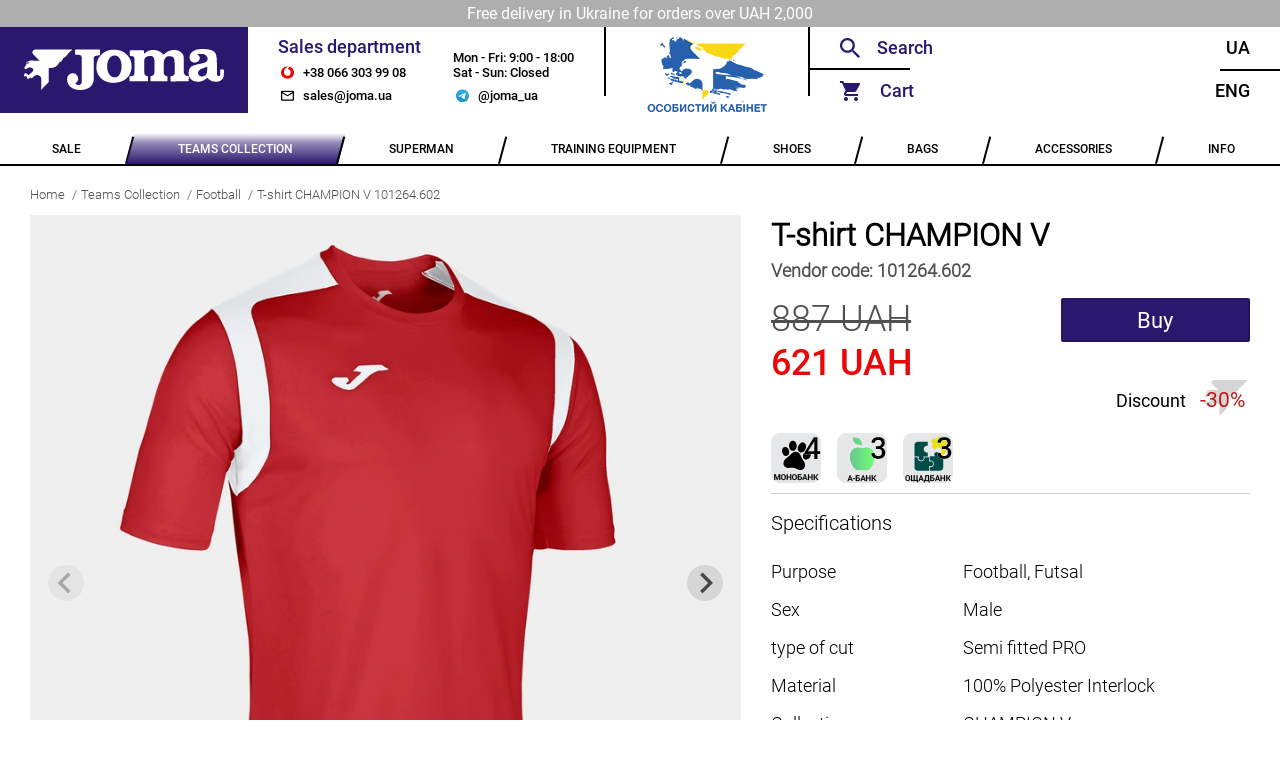

--- FILE ---
content_type: text/html; charset=utf-8
request_url: https://joma.ua/en/football/champion-v-101264-602/
body_size: 8376
content:





<!DOCTYPE html>
<html lang="en">
    <head>
        <meta charset="UTF-8" />
        <meta name="viewport" content="width=device-width, initial-scale=1.0" />
        <meta name="google-site-verification" content="egWBgmdmDExXQ8G4wV30ys8CRiy5tYbyL07pxfdsqcw" />

        
    <title>T-shirt CHAMPION V 101264.602</title>
    <meta name="description" content="Sports t-shirt from Joma of the CHAMPION V collection 101264.602">


        <link rel="alternate" hreflang="uk" href="https://joma.ua/football/champion-v-101264-602/" />
        <link rel="alternate" hreflang="en" href="https://joma.ua/en/football/champion-v-101264-602/" />

        <link rel="apple-touch-icon" sizes="180x180" href="/static/core/desktop/assets/img/logo_180x180_v2_2.png" />
        <link rel="icon" type="image/png" sizes="64x64" href="/static/core/desktop/assets/img/logo_32x32_v2_2.png" />
        <link rel="shortcut icon" href="/static/core/desktop/assets/img/logo_16x16_v2_2.png" />

        
    <link rel="canonical" href="https://joma.ua/en/football/champion-v-101264-602/" />
    <link rel="stylesheet" href="/static/core/vendored/css/splide-default-4.1.4.min.css">


        <style>
            @font-face {
                font-family: Roboto;
                src: url('/static/core/fonts/roboto-regular.woff2') format('woff2'),
                     url('/static/core/fonts/roboto-regular.woff') format('woff');
                font-weight: normal;
                font-style: normal;
                font-display: swap;
            }

            @font-face {
                font-family: RobotoMedium;
                src: url('/static/core/fonts/roboto-medium.woff2') format('woff2'),
                     url('/static/core/fonts/roboto-medium.woff') format('woff');
                font-weight: normal;
                font-style: normal;
                font-display: swap;
            }

            @font-face {
                font-family: RobotoLight;
                src: url('/static/core/fonts/roboto-light.woff2') format('woff2'),
                     url('/static/core/fonts/roboto-light.woff') format('woff');
                font-weight: normal;
                font-style: normal;
                font-display: swap;
            }
        </style>

        <style type="text/css">
            .slider img {
              max-width: 100%;
              display: block;
              height: auto;
            }

            .custom-arrow {
                font-size: 18px;
            }
            .custom-arrow svg {
                font-size: 18px;
            }
            .custom-pagination{
                position: static;
                padding: 0px;
            }
            .custom-pagination-page.is-active {
                background: #000;
            }
        </style>

        <link rel="stylesheet" href="/static/CACHE/css/output.854277601419.css" type="text/css">

        <!-- Global site tag (gtag.js) - Google Analytics -->
        <script async src="https://www.googletagmanager.com/gtag/js?id=UA-172861485-1"></script>
        <script>
            window.dataLayer = window.dataLayer || [];
            function gtag(){dataLayer.push(arguments);}
            gtag('js', new Date());
            gtag('config', 'UA-172861485-1');
        </script>
    </head>
  <body>
    <div class="wrapper">
        
            <div class="header-info">
                <p class="header-info header-info__text">Free delivery in Ukraine for orders over UAH 2,000</p>
            </div>
        
        <!-- ---------HEADER_V2--------- -->
      <header class="header-v2">
        <a href="/en/" class="header-v2__logo"></a>

        <div class="header-v2__sales">
          <div class="header-v2__sales-column">
            <div class="header-v2__sales-title">Sales department</div>
              <a href="tel:+380663039908" class="header-v2__contact header-v2__contact_phone" title="phone">
                +38 066 303 99 08
              </a>
              <a href="mailto:sales@joma.ua" class="header-v2__contact header-v2__contact_mail" title="email">
                sales@joma.ua
              </a>
          </div>

          <div class="header-v2__sales-column">
            <div class="header-v2__sales-days">
              <div>Mon - Fri: 9:00 - 18:00</div>
              <div>Sat - Sun: Closed</div>
            </div>
            <a href="https://t.me/joma_ua" class="header-v2__contact header-v2__contact_mt header-v2__contact_telegram"
               title="telegram">
                @joma_ua
            </a>
          </div>
        </div>

        <div class="header-v2__admin">
            
                    <a href="" id="openLoginModal" class="footer__container-item-inner">
                        <img src="/static/core/desktop/assets/img/account_logo.png" height="80"
                            style="margin-left: auto;margin-right: auto;" alt="Особистий кабінет">
                    </a>
              
        </div>

        <div class="header__functionals">
          <div class="header__functionals-column">
            <div id="searchWidget" class="header__functionals-item header__functionals-item_search">
              <!-- header__functionals-item_search-show header__functionals-item_search-show-empty-->
              <input id="searchInput" type="text" placeholder="Search" />
              <i class="header__functionals-item-search-close"></i>
              <!-- SEARCH DROPDOWN -->
              <div id="searchAutocomplete" class="header__search-dropdown">

              </div>
            </div>

            <div id="functionalCart" class="header__functionals-item header__functionals-item_cart">
              Cart
              <i id="cartSidebarBubble" class="items-in-cart-bubble items-in-cart-bubble_hidden">
                  0
              </i>
              <a class="open-cart" href="/en/checkout/"></a>
              <div id="sideCartInner" class="header__functionals-item_cart-inner">
                  


<input type="hidden" id="cartLen" value="0">


              </div>
              <div class="header__functionals-item_cart-empty">
                The cart is empty
              </div>
            </div>

          </div>

          <div class="header__functionals-column">
            <a
              href="/football/champion-v-101264-602/"
              class="header__functionals-item header__functionals-item_right"
            >
              Ua
            </a>
            <a
              href="/en/football/champion-v-101264-602/"
              class="header__functionals-item header__functionals-item_right"
            >
              Eng
            </a>
          </div>

        </div>
      </header>
      <!-- ---------HEADER--------- -->

      <ul class="navbar">
        
            
                <li class="navbar__item ">
                    <a href="/en/Sale-P/" class="navbar__item-inner">
                        <span>SALE</span>
                    </a>
                    <ul class="navbar__dropdown">
                        
                            
                        
                            
                        
                    </ul>
                </li>
            
        
            
                <li class="navbar__item navbar__item_active">
                    <a href="/en/teams-collection/" class="navbar__item-inner">
                        <span>TEAMS COLLECTION</span>
                    </a>
                    <ul class="navbar__dropdown">
                        
                            
                                <li class="navbar__dropdown-item">
                                    <a href="/en/basket-2016-03-05-/" class="navbar__dropdown-item-inner">
                                        BASKET
                                    </a>
                                </li>
                            
                        
                            
                                <li class="navbar__dropdown-item">
                                    <a href="/en/volleyball/" class="navbar__dropdown-item-inner">
                                        VOLLEYBALL
                                    </a>
                                </li>
                            
                        
                            
                                <li class="navbar__dropdown-item">
                                    <a href="/en/goal-keepers/" class="navbar__dropdown-item-inner">
                                        GOAL KEEPERS
                                    </a>
                                </li>
                            
                        
                            
                                <li class="navbar__dropdown-item">
                                    <a href="/en/handball/" class="navbar__dropdown-item-inner">
                                        HANDBALL
                                    </a>
                                </li>
                            
                        
                            
                                <li class="navbar__dropdown-item">
                                    <a href="/en/running/" class="navbar__dropdown-item-inner">
                                        ATHLETIC
                                    </a>
                                </li>
                            
                        
                            
                                <li class="navbar__dropdown-item">
                                    <a href="/en/rugby/" class="navbar__dropdown-item-inner">
                                        RUGBY
                                    </a>
                                </li>
                            
                        
                            
                                <li class="navbar__dropdown-item">
                                    <a href="/en/referee/" class="navbar__dropdown-item-inner">
                                        REFEREE
                                    </a>
                                </li>
                            
                        
                            
                                <li class="navbar__dropdown-item">
                                    <a href="/en/tennis/" class="navbar__dropdown-item-inner">
                                        TENNIS
                                    </a>
                                </li>
                            
                        
                            
                                <li class="navbar__dropdown-item">
                                    <a href="/en/football/" class="navbar__dropdown-item-inner">
                                        FOOTBALL
                                    </a>
                                </li>
                            
                        
                    </ul>
                </li>
            
        
            
                <li class="navbar__item ">
                    <a href="/en/superman/" class="navbar__item-inner">
                        <span>SUPERMAN</span>
                    </a>
                    <ul class="navbar__dropdown">
                        
                    </ul>
                </li>
            
        
            
                <li class="navbar__item ">
                    <a href="/en/training-equipment/" class="navbar__item-inner">
                        <span>TRAINING EQUIPMENT</span>
                    </a>
                    <ul class="navbar__dropdown">
                        
                            
                                <li class="navbar__dropdown-item">
                                    <a href="/en/rainjacket-windbreaker/" class="navbar__dropdown-item-inner">
                                        RAINJACKET, WINDBREAKER
                                    </a>
                                </li>
                            
                        
                            
                                <li class="navbar__dropdown-item">
                                    <a href="/en/winter-clothes/" class="navbar__dropdown-item-inner">
                                        WINTER CLOTHES
                                    </a>
                                </li>
                            
                        
                            
                                <li class="navbar__dropdown-item">
                                    <a href="/en/swimming/" class="navbar__dropdown-item-inner">
                                        SWIMMING
                                    </a>
                                </li>
                            
                        
                            
                                <li class="navbar__dropdown-item">
                                    <a href="/en/tracksuit/" class="navbar__dropdown-item-inner">
                                        TRACKSUIT
                                    </a>
                                </li>
                            
                        
                            
                                <li class="navbar__dropdown-item">
                                    <a href="/en/sweatshirt/" class="navbar__dropdown-item-inner">
                                        SWEATSHIRT
                                    </a>
                                </li>
                            
                        
                            
                                <li class="navbar__dropdown-item">
                                    <a href="/en/brama-2016-03-05-/" class="navbar__dropdown-item-inner">
                                        BRAMA
                                    </a>
                                </li>
                            
                        
                            
                                <li class="navbar__dropdown-item">
                                    <a href="/en/t-shirts-polo/" class="navbar__dropdown-item-inner">
                                        T-SHIRTS, POLO &amp; TOP
                                    </a>
                                </li>
                            
                        
                            
                                <li class="navbar__dropdown-item">
                                    <a href="/en/pants-shorts-leggings/" class="navbar__dropdown-item-inner">
                                        PANTS, SHORTS
                                    </a>
                                </li>
                            
                        
                            
                                <li class="navbar__dropdown-item">
                                    <a href="/en/set/" class="navbar__dropdown-item-inner">
                                        SET
                                    </a>
                                </li>
                            
                        
                            
                                <li class="navbar__dropdown-item">
                                    <a href="/en/collections/" class="navbar__dropdown-item-inner">
                                        COLLECTIONS
                                    </a>
                                </li>
                            
                        
                    </ul>
                </li>
            
        
            
                <li class="navbar__item ">
                    <a href="/en/shoes/" class="navbar__item-inner">
                        <span>SHOES</span>
                    </a>
                    <ul class="navbar__dropdown">
                        
                            
                        
                            
                        
                            
                        
                            
                        
                            
                        
                            
                        
                            
                        
                            
                        
                            
                        
                            
                        
                    </ul>
                </li>
            
        
            
                <li class="navbar__item ">
                    <a href="/en/bags/" class="navbar__item-inner">
                        <span>BAGS</span>
                    </a>
                    <ul class="navbar__dropdown">
                        
                            
                                <li class="navbar__dropdown-item">
                                    <a href="/en/backpacks/" class="navbar__dropdown-item-inner">
                                        BACKPACKS
                                    </a>
                                </li>
                            
                        
                            
                                <li class="navbar__dropdown-item">
                                    <a href="/en/bags_1/" class="navbar__dropdown-item-inner">
                                        BAGS
                                    </a>
                                </li>
                            
                        
                    </ul>
                </li>
            
        
            
                <li class="navbar__item ">
                    <a href="/en/accessories/" class="navbar__item-inner">
                        <span>ACCESSORIES</span>
                    </a>
                    <ul class="navbar__dropdown">
                        
                            
                                <li class="navbar__dropdown-item">
                                    <a href="/en/a_hats/" class="navbar__dropdown-item-inner">
                                        HATS
                                    </a>
                                </li>
                            
                        
                            
                                <li class="navbar__dropdown-item">
                                    <a href="/en/zahist/" class="navbar__dropdown-item-inner">
                                        PROTECTION
                                    </a>
                                </li>
                            
                        
                            
                                <li class="navbar__dropdown-item">
                                    <a href="/en/training-bibs/" class="navbar__dropdown-item-inner">
                                        TRAINING BIBS
                                    </a>
                                </li>
                            
                        
                            
                                <li class="navbar__dropdown-item">
                                    <a href="/en/a_balls/" class="navbar__dropdown-item-inner">
                                        BALLS
                                    </a>
                                </li>
                            
                        
                            
                                <li class="navbar__dropdown-item">
                                    <a href="/en/raketki/" class="navbar__dropdown-item-inner">
                                        RACKET
                                    </a>
                                </li>
                            
                        
                            
                                <li class="navbar__dropdown-item">
                                    <a href="/en/Knee_socks/" class="navbar__dropdown-item-inner">
                                        KNEE SOCKS
                                    </a>
                                </li>
                            
                        
                            
                                <li class="navbar__dropdown-item">
                                    <a href="/en/shkarpetki/" class="navbar__dropdown-item-inner">
                                        SOCKS
                                    </a>
                                </li>
                            
                        
                            
                                <li class="navbar__dropdown-item">
                                    <a href="/en/a_other/" class="navbar__dropdown-item-inner">
                                        OTHER
                                    </a>
                                </li>
                            
                        
                            
                                <li class="navbar__dropdown-item">
                                    <a href="/en/gift/" class="navbar__dropdown-item-inner">
                                        GIFT CERTIFICATES
                                    </a>
                                </li>
                            
                        
                    </ul>
                </li>
            
        

        <li class="navbar__item">
          <a href="/en/info/" class="navbar__item-inner">
            <span>INFO</span>
          </a>
            <ul class="navbar__dropdown">
                <li class="navbar__dropdown-item">
                    <a href="/en/team_kit/" class="navbar__dropdown-item-inner">
                        TEAM KIT BUILDER
                    </a>
                </li>
                <li class="navbar__dropdown-item">
                    <a href="/en/wear_info/" class="navbar__dropdown-item-inner">
                        HOW TO CHOOSE THE SIZE
                    </a>
                </li>
                
                    <li class="navbar__dropdown-item">
                        <a href="/en/info/contacts/" class="navbar__dropdown-item-inner">
                            CONTACTS
                        </a>
                    </li>
                
                    <li class="navbar__dropdown-item">
                        <a href="/en/info/returns/" class="navbar__dropdown-item-inner">
                            WARRANTIES AND RETURNS
                        </a>
                    </li>
                
                    <li class="navbar__dropdown-item">
                        <a href="/en/info/Discount/" class="navbar__dropdown-item-inner">
                            DISCOUNT PROGRAM
                        </a>
                    </li>
                
                    <li class="navbar__dropdown-item">
                        <a href="/en/info/delivery/" class="navbar__dropdown-item-inner">
                            PAYMENT AND DELIVERY
                        </a>
                    </li>
                
                    <li class="navbar__dropdown-item">
                        <a href="/en/info/catalog/" class="navbar__dropdown-item-inner">
                            CATALOGS
                        </a>
                    </li>
                
                    <li class="navbar__dropdown-item">
                        <a href="/en/info/catalogs_archive/" class="navbar__dropdown-item-inner">
                            ARCHIVE OF CATALOGS
                        </a>
                    </li>
                
                    <li class="navbar__dropdown-item">
                        <a href="/en/info/about/" class="navbar__dropdown-item-inner">
                            ABOUT THE COMPANY
                        </a>
                    </li>
                
            </ul>
        </li>
      </ul>
      <!-- ---------NAVBAR--------- -->
      
    <div class="bread-crumbs">
        <a href="/en/" class='bread-crumbs__item'>Home</a>
        
            <a href="/en/teams-collection/" class='bread-crumbs__item'>Teams Collection</a>
        
            <a href="/en/football/" class='bread-crumbs__item'>Football</a>
        
        <a href="#" class='bread-crumbs__item'>T-shirt CHAMPION V 101264.602</a>
    </div>

      <main class="main-content">
        
<div class="product">
    <div class="product__column product__column_left">
        <div class="slider">
            <span class="slider__view slider__view_360"></span>

            <div class="splide" role="group">
                <div class="splide__track">
                    <ul class="splide__list">
                        <li class="splide__slide">
                            <div>
                                <img src="/media/cache/ee/fb/eefb83eefd3b73c438740a8dec408140.webp"
                                    width="800" height="800"
                                    alt="">
                            </div>
                        </li>
                        
                            <li class="splide__slide">
                                <div>
                                    <img src="/media/cache/16/85/168536518d35d911db72895f36efa90b.webp"
                                         width="800" height="800"
                                         alt="">
                                </div>
                            </li>
                        
                            <li class="splide__slide">
                                <div>
                                    <img src="/media/cache/13/ed/13edf5fdd8d18e50b874155bef75d2c9.webp"
                                         width="800" height="800"
                                         alt="">
                                </div>
                            </li>
                        
                            <li class="splide__slide">
                                <div>
                                    <img src="/media/cache/07/2b/072b84f9f9fc23bd153291ed01ee4d3c.webp"
                                         width="800" height="800"
                                         alt="">
                                </div>
                            </li>
                        
                            <li class="splide__slide">
                                <div>
                                    <img src="/media/cache/fd/26/fd263c7fc53006d2df2d963940ed0043.webp"
                                         width="800" height="800"
                                         alt="">
                                </div>
                            </li>
                        
                            <li class="splide__slide">
                                <div>
                                    <img src="/media/cache/b6/02/b60233fdf276900b6716c56d1783b791.webp"
                                         width="800" height="800"
                                         alt="">
                                </div>
                            </li>
                        
                    </ul>
              </div>
            </div>

        </div>

        

        <div class="product__description">
            <p>Short-sleeved t-shirt with a round neck, made of base fabric. With contrasting colour on the shoulders and armpits.</p>
        </div>

        
            <div class="product__ukraine-sizes">
                <div class="product__ukraine-sizes-title">
                    Sizes in Ukrainian warehouse:
                </div>
                <div class="product__ukraine-sizes-table">
                    <div class="product__ukraine-sizes-table-row">
                        <div class="product__ukraine-sizes-table-el">Size</div>
                        <div class="product__ukraine-sizes-table-el">Quantity</div>
                    </div>
                    
                        <div class="product__ukraine-sizes-table-row">
                            <div class="product__ukraine-sizes-table-el">XS</div>
                            <div class="product__ukraine-sizes-table-el">2</div>
                        </div>
                    
                        <div class="product__ukraine-sizes-table-row">
                            <div class="product__ukraine-sizes-table-el">XL</div>
                            <div class="product__ukraine-sizes-table-el">2</div>
                        </div>
                    
                </div>
            </div>
        
    </div>
    <div class="product__column product__column_right">
        <h3 class="product__title">
            T-shirt CHAMPION V
        </h3>
        <h4 class="product__code">
            Vendor code: <span class="product__code-number">101264.602</span>
        </h4>
        <div class="product__price">
            
                <div class="product__price-item product__price-item_number
                    
                        
                            product__price-item_sale
                        
                    ">
                    887 UAH
                    
                        
                            <span class="product__sale">621 UAH</span>
                        
                    
                </div>
            
            
                
                    <button id="addToCart"
                       data-product-id="1986" data-cart-property-id="425186"
                       class="product__price-item product__price-item_buy">Buy</button>
                
            
        </div>

        
            
                <span class="product__discount-icon">
                    Discount
                    <span class="product__discount-percent">
                        -30%
                    </span>
                </span>
            
        

        <div class="product__part-pay">
            <img src="/static/core/desktop/assets/pay/mono.png"
                 alt="Покупка частинами monobank Joma.ua"
                 title="Покупка частинами monobank Joma.ua">



            <img src="/static/core/desktop/assets/pay/abank.png"
                 alt="А-Банк. Плати частями"
                 title="А-Банк. Плати частями">
            <img src="/static/core/desktop/assets/pay/obank.png"
                 alt="ОЩАДБАНК: Виплати частинами"
                 title="ОЩАДБАНК: Виплати частинами">
        </div>

        <div class="product__characteristics">
            <p class='product__characteristics-title'>Specifications</p>
            
                <div class="product__characteristic">
                    <div class="product__characteristic-name">Purpose</div>
                    <div class="product__characteristic-value">Football, Futsal</div>
                </div>
            
                <div class="product__characteristic">
                    <div class="product__characteristic-name">Sex</div>
                    <div class="product__characteristic-value">Male</div>
                </div>
            
                <div class="product__characteristic">
                    <div class="product__characteristic-name">type of cut</div>
                    <div class="product__characteristic-value">Semi fitted PRO</div>
                </div>
            
                <div class="product__characteristic">
                    <div class="product__characteristic-name">Material</div>
                    <div class="product__characteristic-value">100% Polyester Interlock</div>
                </div>
            
                <div class="product__characteristic">
                    <div class="product__characteristic-name">Collection</div>
                    <div class="product__characteristic-value">CHAMPION V</div>
                </div>
            

            
                <div class="product__characteristic">
                    <div class="product__characteristic-name">Weight</div>
                    <div class="product__characteristic-value">145 g</div>
                </div>
            
            
                <div class="product__characteristic">
                    <div class="product__characteristic-name">Available sizes</div>
                </div>
            
        </div>

        
            <div class="product__sizes">
                
                    
                        <a href="" data-cart-property-id="425186" class="product__size product__size_active">XS</a>
                    
                
                    
                        <a href="" data-cart-property-id="467557" class="product__size">XL</a>
                    
                
            </div>
        

        

        

        <div class="product__available">
            <div class="product__available-title">Availability</div>
            <div class="product__available-status product__available-status_enable">
                <div class="product__available-status-enabled">
                    Is available
                </div>
                <div class="product__available-status-disabled">
                    
                        Delivery is expected
                    
                </div>

            </div>
        </div>
        



        
            <p class="product__colors-title">Other colors</p>
            <div class="product__colors">
                
                    <div class="product__color">
                        <a href="/en/football/champion-v-101264-206/">
                           <img src='/media/cache/91/34/913465f962000a04a42b1174e506c1aa.webp'
                                width="179" height="179"
                                alt="">
                        </a>
                        <p class='product__color-name'>
                            <a href="/en/football/champion-v-101264-206/">T-shirt CHAMPION V 101264.206</a>
                        </p>
                    </div>
                
                    <div class="product__color">
                        <a href="/en/football/champion-v-101264-207/">
                           <img src='/media/cache/29/5f/295f45923bc539e6df590077ae069cec.webp'
                                width="179" height="179"
                                alt="">
                        </a>
                        <p class='product__color-name'>
                            <a href="/en/football/champion-v-101264-207/">T-shirt CHAMPION V 101264.207</a>
                        </p>
                    </div>
                
                    <div class="product__color">
                        <a href="/en/football/champion-v-101264-336/">
                           <img src='/media/cache/08/a2/08a2a019007a8e8ff1bfe9fb2864e5b9.webp'
                                width="179" height="179"
                                alt="">
                        </a>
                        <p class='product__color-name'>
                            <a href="/en/football/champion-v-101264-336/">T-shirt CHAMPION V 101264.336</a>
                        </p>
                    </div>
                
                    <div class="product__color">
                        <a href="/en/football/champion-v-101264-451/">
                           <img src='/media/cache/fe/4e/fe4eae1a37ef997d93fb2a96e441727c.webp'
                                width="179" height="179"
                                alt="">
                        </a>
                        <p class='product__color-name'>
                            <a href="/en/football/champion-v-101264-451/">T-shirt CHAMPION V 101264.451</a>
                        </p>
                    </div>
                
                    <div class="product__color">
                        <a href="/en/football/champion-v-101264-609/">
                           <img src='/media/cache/3f/f2/3ff2cb3b4ab42981f7c4246358d6d070.webp'
                                width="179" height="179"
                                alt="">
                        </a>
                        <p class='product__color-name'>
                            <a href="/en/football/champion-v-101264-609/">T-shirt CHAMPION V 101264.609</a>
                        </p>
                    </div>
                
                    <div class="product__color">
                        <a href="/en/football/champion-v-101264-672/">
                           <img src='/media/cache/de/4b/de4bceb7e04324168f76f37bd45bc5b6.webp'
                                width="179" height="179"
                                alt="">
                        </a>
                        <p class='product__color-name'>
                            <a href="/en/football/champion-v-101264-672/">T-shirt CHAMPION V 101264.672</a>
                        </p>
                    </div>
                
                    <div class="product__color">
                        <a href="/en/football/champion-v-101264-904/">
                           <img src='/media/cache/dc/da/dcdac22568d63e013e9e775e1d14ea84.webp'
                                width="179" height="179"
                                alt="">
                        </a>
                        <p class='product__color-name'>
                            <a href="/en/football/champion-v-101264-904/">T-shirt CHAMPION V 101264.904</a>
                        </p>
                    </div>
                
            </div>
        

    </div>
</div>


        
            <!-- LOGIN MODAL -->
            <div id="loginModal" class="modal modal_login">
                <div id="loginModalContent">
                    <form id="loginForm" class="modal__login modal__login_error">
                        <h2 class="modal__header">Enter</h2>
                        <a href='' class='modal__close'></a>
                        <input type="text" name="email" id="loginFormUsername" class="modal__login-email overflow-dots" placeholder="Email">
                        <div class="modal__login-pwd">
                            <input type="checkbox" id='login_checkbox' class="default_checkbox">
                            <input type="password" name="password" id="loginFormPassword" class="modal__login-pwd-inner overflow-dots" placeholder="Password">
                            <label for="login_checkbox" class="modal__login-pwd-show"></label>
                            <span id="loginFormError" class='modal__login-error'></span>
                        </div>
                        <a href='#' id="loginSubmit" class="modal__btn modal__btn_login">Log in</a>
    

                        <p class="modal__social-text">OR</p>
                        <a href="/oauth/login/google-oauth2/" class="modal__btn modal__btn_social-login">
                           Login with Google
                        </a>

                        <div class="modal__footer">
                            <a href="" id="openPwdRecoveryModal" class="modal__footer-item modal__footer-item_login">
                                Forgot your password?
                            </a>
                            <a class="modal__footer-item modal__footer-item_login modal__footer-item_active">
                                No account?
                            </a>
                            <a href="" id="openRegistrationModal" class="modal__footer-item modal__footer-item_login">
                                Register
                            </a>
                        </div>
                    </form>
                </div>
            </div>

            <!-- PWD RECOVERY ERROR MODAL -->
            <div id="pwdRecoveryModal" class="modal">
                <div id="pwdRecoveryModalInner" class="modal__pwd-recovery">
                    <h2 class="modal__header">Password recovery</h2>
                    <a href='' class='modal__close'></a>
                    <h3 class="modal__pwd-recovery-header">
                        Enter your email address to reset your password
                    </h3>
                    <div class="modal__pwd-recovery-inner">
                        <input id="pwdRecoveryFormEmail" type="email" class="modal__pwd-recovery-email overflow-dots" placeholder="Enter your E-mail">
                        <span class='modal__pwd-recovery-error'>There is no user with the specified E-mail</span>
                    </div>
                    <a href='' id="pwdRecoveryButton" class="modal__btn modal__btn_pwd-rec">Send</a>
                </div>
            </div>

            <!-- PWD RECOVERY MODAL -->
            <div id="pwdRecoverySuccessModal" class="modal">
                <div class="modal__pwd-recovery-success">
                    <h2 class="modal__header">Password recovery</h2>
                    <a href='' class='modal__close'></a>
                    <h3 class="modal__pwd-recovery-success-title">
                        Password recovery instructions have been sent to the specified Email
                    </h3>
                </div>
            </div>

            <!-- REGISTER MODAL -->
            <div id="registrationModal" class="modal">
                <form id="registrationForm" class="modal__register">
                    <h2 class="modal__header">Registration</h2>
                    <a href='' class='modal__close'></a>
                    <input id="registrationFormName" type="text" class="modal__register-name overflow-dots" placeholder="Name" required>
                    <input id="registrationFormEmail" type="text" class="modal__register-email overflow-dots" placeholder="Email" required>
                    <div class="modal__register-pwd">
                        <input type="checkbox" id='register_checkbox' class="default_checkbox">
                        <input id="registrationFormPassword" type="password" class="modal__register-pwd-inner overflow-dots" placeholder="Password" required>
                        <label for="register_checkbox" class="modal__register-pwd-show"></label>
                        <span id="registrationFormError" class="modal__register-error"></span>
                    </div>
                    <a href='#' id="registrationSubmit" class="modal__btn modal__register-button">Register</a>
                    <div class="modal__footer modal__register-footer">
                        <span class="modal__footer-item modal__footer-item_active">
                            Already have an account?
                        </span>
                        <a href="" id="registrationLogin" class="modal__footer-item">
                            Log in
                        </a>
                    </div>
                </form>
            </div>
        

        <!-- FEEDBACK MODAL -->
        <div class="modal">
                <div class="modal__feedback">
                    <h2 class="modal__header">Feedback</h2>
                    <a href='' class='modal__close'></a>
                    <input type="text" class='modal__feedback-email' placeholder='Enter your E-mail'>
                    <div class="modal__feedback-msg">
                        <h3 class="modal__feedback-msg-title">message text</h3>
                        <textarea class='modal__feedback-msg-text'></textarea>
                    </div>
                    <a href='' class="modal__btn modal__feedback-btn">Send</a>
                </div>
            </div>

        <!-- CART MODAL -->
        <div class="cart-modal" id="cartModal">

          <div class="cart-modal-header">Cart</div>
          <div class="cart-modal__close"></div>
          <div class="cart-container">
            <div id="cartModalInner" class="cart-wraper cart-wraper_scroll">
                




<div class="cart-container__promo">
    <span>
        <input class="cartDiscountCert" type="text" placeholder="Discount on the certificate?"
        value="">

        
            
                <i class="cart-container__promo-decline cart-container__promo-decline_default"></i>
                <i class="cart-container__promo-confirm cart-container__promo-confirm_blue"></i>
            
        
    </span>
    <div class="cart-container__promo-message">
        
            
        
    </div>
</div>

            </div>
          </div>
          <div class="cart-total ">
              <span class="price">Total: 0 UAH</span>
              <span class="discount">Total: 0 UAH</span>
          </div>

          <div class="cart-bottom">
            <a href="" class="cart-bottom__continue">Continue shopping</a>
            <a href="/en/checkout/" class="cart-bottom__checkout">To order</a>
          </div>

        </div>
        <!-- ---------MODALS--------- -->
      </main>
      <!-- ----------MAIN---------- -->
      <footer class="footer">
        <ul class="footer__container">
          <li class="footer__container-item">
            <a href="/en/team_kit/" class="footer__container-item-inner
                ">
                Team Kit Builder
            </a>
          </li>
          <li class="footer__container-item">
            <a href="/en/wear_info/" class="footer__container-item-inner
                ">
                How to choose the size
            </a>
          </li>
          <li class="footer__container-item footer__container-item_phone"></li>
          <li class="footer__container-item">
            <a href="/en/info/delivery/" class="footer__container-item-inner">
                Payment / Delivery
            </a>
          </li>
          <li class="footer__container-item">
              
                    <a href="" id="openLoginModal2" class="footer__container-item-inner">
                        Personal Cabinet
                    </a>
              
          </li>
        </ul>
      </footer>
      <!-- ---------FOOTER--------- -->
    </div>
    <script src="/static/core/vendored/js/jquery-3.6.0.min.js"></script>
    <script>
        let csrf_token = 'A0QdPsvt3uCos9OCnH7I5EvM1GgvkrfcnTbmGpJaXdSNBTdKudSpf9NNBzDCxap6';
        let cart_put_url = "/en/cart/add/";
        let cart_remove_url = "/en/cart/remove/";
        let cart_add_discount= "/en/cart/add_discount/";
        let cart_remove_discount= "/en/cart/remove_discount/";
        let set_order_attribute = "/en/order/set_attribute/";
        let autocomplete_url = '/en/search/autocomplete/';
        let search_url = '/en/search/';
        let team_kit_url = '/en/team_kit/';
        let login_url = '/en/login/';
        let personal_cabinet_url = '/en/personal_cabinet/';
        let register_user_url = '/en/register_user/';
        let restore_password_url = '/en/restore_password/';
    </script>
	<script src="/static/CACHE/js/output.bb161503bcb4.js"></script>

    
    <script src="/static/core/vendored/js/splide-4.1.4.min.js"></script>
    <script>
        $(document).ready(function () {
            let showArrows = true;
            let splide = new Splide('.splide', {
                arrows: showArrows,
                classes: {
                    arrows: 'splide__arrows',
                    arrow : 'splide__arrow custom-arrow',
                    prev  : 'splide__arrow--prev',
                    next  : 'splide__arrow--next',
                    pagination: 'splide__pagination custom-pagination',
		            page : 'splide__pagination__page custom-pagination-page',
                },
            });
            splide.mount();

            function clearSizeChoice() {
                $('.product__size_active').removeClass('product__size_active');
                $('.product__size_yellow').removeClass('product__size_yellow');
                $('.product__size_red').removeClass('product__size_red');
            }

            $('.product__size').on('click', function (event) {
                event.preventDefault();
                let cart_property_id = $(this).data("cart-property-id");

                clearSizeChoice();
                $(this).addClass('product__size_active');

                $('#addToCart').data("cart-property-id", cart_property_id);
            });

            $('.product__size_es').on('click', function (event) {
                event.preventDefault();
                let cart_property_id = $(this).data("cart-property-id");

                clearSizeChoice();
                $(this).addClass('product__size_yellow');

                $('#addToCart').data("cart-property-id", cart_property_id);
            });

            $('.product__size_preorder').on('click', function (event) {
                event.preventDefault();
                let cart_property_id = $(this).data("cart-property-id");

                clearSizeChoice();
                $(this).addClass('product__size_red');

                $('#addToCart').data("cart-property-id", cart_property_id);
            });

        });
    </script>


  </body>
</html>
